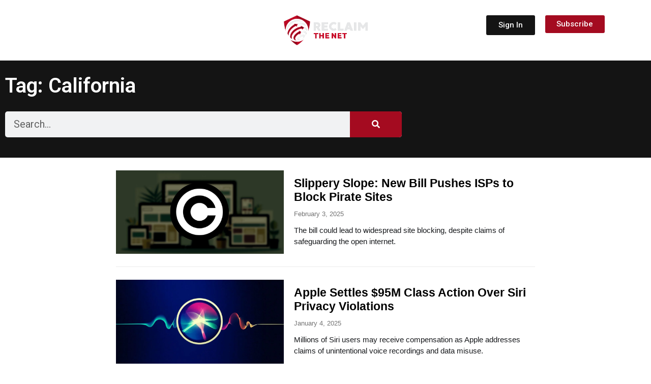

--- FILE ---
content_type: text/css
request_url: https://reclaimthenet.org/wp-content/uploads/elementor/css/post-34712.css?ver=1769184913
body_size: 1931
content:
.elementor-34712 .elementor-element.elementor-element-70b12d7:not(.elementor-motion-effects-element-type-background), .elementor-34712 .elementor-element.elementor-element-70b12d7 > .elementor-motion-effects-container > .elementor-motion-effects-layer{background-color:#141414;}.elementor-34712 .elementor-element.elementor-element-70b12d7 > .elementor-container{max-width:800px;}.elementor-34712 .elementor-element.elementor-element-70b12d7{transition:background 0.3s, border 0.3s, border-radius 0.3s, box-shadow 0.3s;padding:20px 0px 20px 0px;}.elementor-34712 .elementor-element.elementor-element-70b12d7 > .elementor-background-overlay{transition:background 0.3s, border-radius 0.3s, opacity 0.3s;}.elementor-widget-theme-archive-title .elementor-heading-title{font-family:var( --e-global-typography-primary-font-family ), Helvetica;font-weight:var( --e-global-typography-primary-font-weight );color:var( --e-global-color-primary );}.elementor-34712 .elementor-element.elementor-element-ea9e63e{text-align:start;}.elementor-34712 .elementor-element.elementor-element-ea9e63e .elementor-heading-title{text-shadow:0px 0px 0px rgba(0,0,0,0.3);color:#FFFFFF;}.elementor-widget-search-form input[type="search"].elementor-search-form__input{font-family:var( --e-global-typography-text-font-family ), Helvetica;font-weight:var( --e-global-typography-text-font-weight );}.elementor-widget-search-form .elementor-search-form__input,
					.elementor-widget-search-form .elementor-search-form__icon,
					.elementor-widget-search-form .elementor-lightbox .dialog-lightbox-close-button,
					.elementor-widget-search-form .elementor-lightbox .dialog-lightbox-close-button:hover,
					.elementor-widget-search-form.elementor-search-form--skin-full_screen input[type="search"].elementor-search-form__input{color:var( --e-global-color-text );fill:var( --e-global-color-text );}.elementor-widget-search-form .elementor-search-form__submit{font-family:var( --e-global-typography-text-font-family ), Helvetica;font-weight:var( --e-global-typography-text-font-weight );background-color:var( --e-global-color-secondary );}.elementor-34712 .elementor-element.elementor-element-bbdb89c > .elementor-widget-container{padding:10px 0px 10px 0px;}.elementor-34712 .elementor-element.elementor-element-bbdb89c .elementor-search-form__container{min-height:51px;}.elementor-34712 .elementor-element.elementor-element-bbdb89c .elementor-search-form__submit{min-width:calc( 2 * 51px );background-color:#A40B20;}body:not(.rtl) .elementor-34712 .elementor-element.elementor-element-bbdb89c .elementor-search-form__icon{padding-left:calc(51px / 3);}body.rtl .elementor-34712 .elementor-element.elementor-element-bbdb89c .elementor-search-form__icon{padding-right:calc(51px / 3);}.elementor-34712 .elementor-element.elementor-element-bbdb89c .elementor-search-form__input, .elementor-34712 .elementor-element.elementor-element-bbdb89c.elementor-search-form--button-type-text .elementor-search-form__submit{padding-left:calc(51px / 3);padding-right:calc(51px / 3);}.elementor-34712 .elementor-element.elementor-element-bbdb89c input[type="search"].elementor-search-form__input{font-size:20px;}.elementor-34712 .elementor-element.elementor-element-bbdb89c .elementor-search-form__input,
					.elementor-34712 .elementor-element.elementor-element-bbdb89c .elementor-search-form__icon,
					.elementor-34712 .elementor-element.elementor-element-bbdb89c .elementor-lightbox .dialog-lightbox-close-button,
					.elementor-34712 .elementor-element.elementor-element-bbdb89c .elementor-lightbox .dialog-lightbox-close-button:hover,
					.elementor-34712 .elementor-element.elementor-element-bbdb89c.elementor-search-form--skin-full_screen input[type="search"].elementor-search-form__input{color:#000000;fill:#000000;}.elementor-34712 .elementor-element.elementor-element-bbdb89c:not(.elementor-search-form--skin-full_screen) .elementor-search-form__container{border-width:0px 0px 0px 0px;border-radius:5px;}.elementor-34712 .elementor-element.elementor-element-bbdb89c.elementor-search-form--skin-full_screen input[type="search"].elementor-search-form__input{border-width:0px 0px 0px 0px;border-radius:5px;}.elementor-34712 .elementor-element.elementor-element-9e8dada{--display:flex;--flex-direction:column;--container-widget-width:100%;--container-widget-height:initial;--container-widget-flex-grow:0;--container-widget-align-self:initial;--flex-wrap-mobile:wrap;--margin-top:0px;--margin-bottom:30px;--margin-left:0px;--margin-right:0px;--padding-top:0px;--padding-bottom:0px;--padding-left:0px;--padding-right:0px;}.elementor-34712 .elementor-element.elementor-element-9e8dada:not(.elementor-motion-effects-element-type-background), .elementor-34712 .elementor-element.elementor-element-9e8dada > .elementor-motion-effects-container > .elementor-motion-effects-layer{background-color:#FFFFFF;}.elementor-widget-posts .elementor-button{background-color:var( --e-global-color-accent );font-family:var( --e-global-typography-accent-font-family ), Helvetica;font-weight:var( --e-global-typography-accent-font-weight );}.elementor-widget-posts .elementor-post__title, .elementor-widget-posts .elementor-post__title a{color:var( --e-global-color-secondary );font-family:var( --e-global-typography-primary-font-family ), Helvetica;font-weight:var( --e-global-typography-primary-font-weight );}.elementor-widget-posts .elementor-post__meta-data{font-family:var( --e-global-typography-secondary-font-family ), Helvetica;font-weight:var( --e-global-typography-secondary-font-weight );}.elementor-widget-posts .elementor-post__excerpt p{font-family:var( --e-global-typography-text-font-family ), Helvetica;font-weight:var( --e-global-typography-text-font-weight );}.elementor-widget-posts .elementor-post__read-more{color:var( --e-global-color-accent );}.elementor-widget-posts a.elementor-post__read-more{font-family:var( --e-global-typography-accent-font-family ), Helvetica;font-weight:var( --e-global-typography-accent-font-weight );}.elementor-widget-posts .elementor-post__card .elementor-post__badge{background-color:var( --e-global-color-accent );font-family:var( --e-global-typography-accent-font-family ), Helvetica;font-weight:var( --e-global-typography-accent-font-weight );}.elementor-widget-posts .elementor-pagination{font-family:var( --e-global-typography-secondary-font-family ), Helvetica;font-weight:var( --e-global-typography-secondary-font-weight );}.elementor-widget-posts .e-load-more-message{font-family:var( --e-global-typography-secondary-font-family ), Helvetica;font-weight:var( --e-global-typography-secondary-font-weight );}.elementor-34712 .elementor-element.elementor-element-b3012ff{--grid-row-gap:0px;--grid-column-gap:30px;}.elementor-34712 .elementor-element.elementor-element-b3012ff > .elementor-widget-container{border-style:solid;border-width:0px 0px 0px 0px;border-radius:0px 0px 0px 0px;}.elementor-34712 .elementor-element.elementor-element-b3012ff .elementor-posts-container .elementor-post__thumbnail{padding-bottom:calc( 0.5 * 100% );}.elementor-34712 .elementor-element.elementor-element-b3012ff:after{content:"0.5";}.elementor-34712 .elementor-element.elementor-element-b3012ff .elementor-post__thumbnail__link{width:40%;}.elementor-34712 .elementor-element.elementor-element-b3012ff .elementor-post__meta-data span + span:before{content:"///";}.elementor-34712 .elementor-element.elementor-element-b3012ff .elementor-post{border-style:solid;border-width:0px 0px 1px 0px;padding:25px 0px 25px 0px;border-color:#EBEBEB;}.elementor-34712 .elementor-element.elementor-element-b3012ff .elementor-post__text{padding:0px 0px 0px 0px;}.elementor-34712 .elementor-element.elementor-element-b3012ff.elementor-posts--thumbnail-left .elementor-post__thumbnail__link{margin-right:20px;}.elementor-34712 .elementor-element.elementor-element-b3012ff.elementor-posts--thumbnail-right .elementor-post__thumbnail__link{margin-left:20px;}.elementor-34712 .elementor-element.elementor-element-b3012ff.elementor-posts--thumbnail-top .elementor-post__thumbnail__link{margin-bottom:20px;}.elementor-34712 .elementor-element.elementor-element-b3012ff .elementor-post__title, .elementor-34712 .elementor-element.elementor-element-b3012ff .elementor-post__title a{color:#000000;font-family:"Inter", Helvetica;font-size:23px;font-weight:600;}.elementor-34712 .elementor-element.elementor-element-b3012ff .elementor-post__meta-data{color:#737373;font-family:"Inter", Helvetica;font-size:13px;font-weight:400;}.elementor-34712 .elementor-element.elementor-element-b3012ff .elementor-post__excerpt p{color:#16181B;font-family:"Inter", Helvetica;font-size:15px;font-weight:400;}.elementor-34712 .elementor-element.elementor-element-b3012ff .elementor-pagination{text-align:center;margin-top:45px;}body:not(.rtl) .elementor-34712 .elementor-element.elementor-element-b3012ff .elementor-pagination .page-numbers:not(:first-child){margin-left:calc( 15px/2 );}body:not(.rtl) .elementor-34712 .elementor-element.elementor-element-b3012ff .elementor-pagination .page-numbers:not(:last-child){margin-right:calc( 15px/2 );}body.rtl .elementor-34712 .elementor-element.elementor-element-b3012ff .elementor-pagination .page-numbers:not(:first-child){margin-right:calc( 15px/2 );}body.rtl .elementor-34712 .elementor-element.elementor-element-b3012ff .elementor-pagination .page-numbers:not(:last-child){margin-left:calc( 15px/2 );}.elementor-34712 .elementor-element.elementor-element-08a89ba{--display:flex;--flex-direction:column;--container-widget-width:100%;--container-widget-height:initial;--container-widget-flex-grow:0;--container-widget-align-self:initial;--flex-wrap-mobile:wrap;--margin-top:0px;--margin-bottom:30px;--margin-left:0px;--margin-right:0px;}.elementor-34712 .elementor-element.elementor-element-08a89ba:not(.elementor-motion-effects-element-type-background), .elementor-34712 .elementor-element.elementor-element-08a89ba > .elementor-motion-effects-container > .elementor-motion-effects-layer{background-color:#FFFFFF;}.elementor-34712 .elementor-element.elementor-element-39e3d43{--grid-row-gap:0px;--grid-column-gap:30px;}.elementor-34712 .elementor-element.elementor-element-39e3d43 > .elementor-widget-container{border-style:solid;border-width:0px 0px 0px 0px;border-radius:0px 0px 0px 0px;}.elementor-34712 .elementor-element.elementor-element-39e3d43 .elementor-posts-container .elementor-post__thumbnail{padding-bottom:calc( 0.5 * 100% );}.elementor-34712 .elementor-element.elementor-element-39e3d43:after{content:"0.5";}.elementor-34712 .elementor-element.elementor-element-39e3d43 .elementor-post__thumbnail__link{width:40%;}.elementor-34712 .elementor-element.elementor-element-39e3d43 .elementor-post__meta-data span + span:before{content:"///";}.elementor-34712 .elementor-element.elementor-element-39e3d43 .elementor-post{border-style:solid;border-width:0px 0px 1px 0px;padding:25px 0px 25px 0px;border-color:#EBEBEB;}.elementor-34712 .elementor-element.elementor-element-39e3d43 .elementor-post__text{padding:0px 0px 0px 0px;}.elementor-34712 .elementor-element.elementor-element-39e3d43.elementor-posts--thumbnail-left .elementor-post__thumbnail__link{margin-right:20px;}.elementor-34712 .elementor-element.elementor-element-39e3d43.elementor-posts--thumbnail-right .elementor-post__thumbnail__link{margin-left:20px;}.elementor-34712 .elementor-element.elementor-element-39e3d43.elementor-posts--thumbnail-top .elementor-post__thumbnail__link{margin-bottom:20px;}.elementor-34712 .elementor-element.elementor-element-39e3d43 .elementor-post__title, .elementor-34712 .elementor-element.elementor-element-39e3d43 .elementor-post__title a{color:#000000;font-family:"Inter", Helvetica;font-size:23px;font-weight:600;}.elementor-34712 .elementor-element.elementor-element-39e3d43 .elementor-post__meta-data{color:#737373;font-family:"Inter", Helvetica;font-size:13px;font-weight:400;}.elementor-34712 .elementor-element.elementor-element-39e3d43 .elementor-post__excerpt p{color:#16181B;font-family:"Inter", Helvetica;font-size:15px;font-weight:400;}.elementor-34712 .elementor-element.elementor-element-39e3d43 .elementor-pagination{text-align:center;}body:not(.rtl) .elementor-34712 .elementor-element.elementor-element-39e3d43 .elementor-pagination .page-numbers:not(:first-child){margin-left:calc( 10px/2 );}body:not(.rtl) .elementor-34712 .elementor-element.elementor-element-39e3d43 .elementor-pagination .page-numbers:not(:last-child){margin-right:calc( 10px/2 );}body.rtl .elementor-34712 .elementor-element.elementor-element-39e3d43 .elementor-pagination .page-numbers:not(:first-child){margin-right:calc( 10px/2 );}body.rtl .elementor-34712 .elementor-element.elementor-element-39e3d43 .elementor-pagination .page-numbers:not(:last-child){margin-left:calc( 10px/2 );}.elementor-34712 .elementor-element.elementor-element-2052221:not(.elementor-motion-effects-element-type-background), .elementor-34712 .elementor-element.elementor-element-2052221 > .elementor-motion-effects-container > .elementor-motion-effects-layer{background-color:#141414;}.elementor-34712 .elementor-element.elementor-element-2052221 > .elementor-container{max-width:800px;}.elementor-34712 .elementor-element.elementor-element-2052221{transition:background 0.3s, border 0.3s, border-radius 0.3s, box-shadow 0.3s;padding:20px 0px 100px 0px;}.elementor-34712 .elementor-element.elementor-element-2052221 > .elementor-background-overlay{transition:background 0.3s, border-radius 0.3s, opacity 0.3s;}.elementor-34712 .elementor-element.elementor-element-d961905{--grid-row-gap:30px;--grid-column-gap:30px;}.elementor-34712 .elementor-element.elementor-element-d961905 > .elementor-widget-container{margin:0px 0px 0px 0px;border-style:solid;border-width:0px 0px 0px 0px;}.elementor-34712 .elementor-element.elementor-element-d961905 .elementor-posts-container .elementor-post__thumbnail{padding-bottom:calc( 0.5 * 100% );}.elementor-34712 .elementor-element.elementor-element-d961905:after{content:"0.5";}.elementor-34712 .elementor-element.elementor-element-d961905 .elementor-post__thumbnail__link{width:38%;}.elementor-34712 .elementor-element.elementor-element-d961905 .elementor-post__meta-data span + span:before{content:"///";}.elementor-34712 .elementor-element.elementor-element-d961905 .elementor-post{border-style:solid;border-width:0px 0px 0px 0px;}.elementor-34712 .elementor-element.elementor-element-d961905 .elementor-post__text{padding:0px 0px 0px 0px;}.elementor-34712 .elementor-element.elementor-element-d961905.elementor-posts--thumbnail-left .elementor-post__thumbnail__link{margin-right:22px;}.elementor-34712 .elementor-element.elementor-element-d961905.elementor-posts--thumbnail-right .elementor-post__thumbnail__link{margin-left:22px;}.elementor-34712 .elementor-element.elementor-element-d961905.elementor-posts--thumbnail-top .elementor-post__thumbnail__link{margin-bottom:22px;}.elementor-34712 .elementor-element.elementor-element-d961905 .elementor-post__title, .elementor-34712 .elementor-element.elementor-element-d961905 .elementor-post__title a{color:#FFFFFF;font-family:"Roboto Condensed", Helvetica;font-size:21px;font-weight:600;}.elementor-34712 .elementor-element.elementor-element-d961905 .elementor-post__title{margin-bottom:0px;}.elementor-34712 .elementor-element.elementor-element-d961905 .elementor-pagination{text-align:center;margin-top:53px;}body:not(.rtl) .elementor-34712 .elementor-element.elementor-element-d961905 .elementor-pagination .page-numbers:not(:first-child){margin-left:calc( 0px/2 );}body:not(.rtl) .elementor-34712 .elementor-element.elementor-element-d961905 .elementor-pagination .page-numbers:not(:last-child){margin-right:calc( 0px/2 );}body.rtl .elementor-34712 .elementor-element.elementor-element-d961905 .elementor-pagination .page-numbers:not(:first-child){margin-right:calc( 0px/2 );}body.rtl .elementor-34712 .elementor-element.elementor-element-d961905 .elementor-pagination .page-numbers:not(:last-child){margin-left:calc( 0px/2 );}.elementor-34712 .elementor-element.elementor-element-2451ab1:not(.elementor-motion-effects-element-type-background), .elementor-34712 .elementor-element.elementor-element-2451ab1 > .elementor-motion-effects-container > .elementor-motion-effects-layer{background-color:#141414;}.elementor-34712 .elementor-element.elementor-element-2451ab1 > .elementor-container{max-width:800px;}.elementor-34712 .elementor-element.elementor-element-2451ab1{transition:background 0.3s, border 0.3s, border-radius 0.3s, box-shadow 0.3s;padding:20px 0px 100px 0px;}.elementor-34712 .elementor-element.elementor-element-2451ab1 > .elementor-background-overlay{transition:background 0.3s, border-radius 0.3s, opacity 0.3s;}.elementor-34712 .elementor-element.elementor-element-e4f564a{--grid-row-gap:30px;--grid-column-gap:30px;}.elementor-34712 .elementor-element.elementor-element-e4f564a > .elementor-widget-container{margin:0px 0px 0px 0px;border-style:solid;border-width:0px 0px 0px 0px;}.elementor-34712 .elementor-element.elementor-element-e4f564a .elementor-posts-container .elementor-post__thumbnail{padding-bottom:calc( 0.5 * 100% );}.elementor-34712 .elementor-element.elementor-element-e4f564a:after{content:"0.5";}.elementor-34712 .elementor-element.elementor-element-e4f564a .elementor-post__thumbnail__link{width:38%;}.elementor-34712 .elementor-element.elementor-element-e4f564a .elementor-post__meta-data span + span:before{content:"///";}.elementor-34712 .elementor-element.elementor-element-e4f564a .elementor-post{border-style:solid;border-width:0px 0px 0px 0px;}.elementor-34712 .elementor-element.elementor-element-e4f564a .elementor-post__text{padding:0px 0px 0px 0px;}.elementor-34712 .elementor-element.elementor-element-e4f564a.elementor-posts--thumbnail-left .elementor-post__thumbnail__link{margin-right:22px;}.elementor-34712 .elementor-element.elementor-element-e4f564a.elementor-posts--thumbnail-right .elementor-post__thumbnail__link{margin-left:22px;}.elementor-34712 .elementor-element.elementor-element-e4f564a.elementor-posts--thumbnail-top .elementor-post__thumbnail__link{margin-bottom:22px;}.elementor-34712 .elementor-element.elementor-element-e4f564a .elementor-post__title, .elementor-34712 .elementor-element.elementor-element-e4f564a .elementor-post__title a{color:#FFFFFF;font-family:"Roboto Condensed", Helvetica;font-size:21px;font-weight:600;}.elementor-34712 .elementor-element.elementor-element-e4f564a .elementor-post__title{margin-bottom:0px;}.elementor-34712 .elementor-element.elementor-element-e4f564a .elementor-pagination{text-align:center;margin-top:53px;}body:not(.rtl) .elementor-34712 .elementor-element.elementor-element-e4f564a .elementor-pagination .page-numbers:not(:first-child){margin-left:calc( 0px/2 );}body:not(.rtl) .elementor-34712 .elementor-element.elementor-element-e4f564a .elementor-pagination .page-numbers:not(:last-child){margin-right:calc( 0px/2 );}body.rtl .elementor-34712 .elementor-element.elementor-element-e4f564a .elementor-pagination .page-numbers:not(:first-child){margin-right:calc( 0px/2 );}body.rtl .elementor-34712 .elementor-element.elementor-element-e4f564a .elementor-pagination .page-numbers:not(:last-child){margin-left:calc( 0px/2 );}@media(min-width:801px){.elementor-34712 .elementor-element.elementor-element-9e8dada{--content-width:824px;}.elementor-34712 .elementor-element.elementor-element-08a89ba{--content-width:824px;}}@media(max-width:1025px){.elementor-34712 .elementor-element.elementor-element-70b12d7{padding:100px 25px 100px 25px;}.elementor-34712 .elementor-element.elementor-element-767cc55 > .elementor-element-populated{padding:0px 0px 0px 0px;}.elementor-34712 .elementor-element.elementor-element-2052221{padding:100px 25px 100px 25px;}.elementor-34712 .elementor-element.elementor-element-d20c5c1 > .elementor-element-populated{padding:0px 0px 0px 0px;}.elementor-34712 .elementor-element.elementor-element-2451ab1{padding:100px 25px 100px 25px;}.elementor-34712 .elementor-element.elementor-element-913e309 > .elementor-element-populated{padding:0px 0px 0px 0px;}}@media(max-width:800px){.elementor-34712 .elementor-element.elementor-element-70b12d7{padding:50px 15px 50px 15px;}.elementor-34712 .elementor-element.elementor-element-ea9e63e .elementor-heading-title{font-size:45px;}.elementor-34712 .elementor-element.elementor-element-b3012ff > .elementor-widget-container{padding:0px 0px 0px 0px;}.elementor-34712 .elementor-element.elementor-element-b3012ff .elementor-posts-container .elementor-post__thumbnail{padding-bottom:calc( 0.5 * 100% );}.elementor-34712 .elementor-element.elementor-element-b3012ff:after{content:"0.5";}.elementor-34712 .elementor-element.elementor-element-b3012ff .elementor-post__thumbnail__link{width:100%;}.elementor-34712 .elementor-element.elementor-element-b3012ff.elementor-posts--thumbnail-left .elementor-post__thumbnail__link{margin-right:0px;}.elementor-34712 .elementor-element.elementor-element-b3012ff.elementor-posts--thumbnail-right .elementor-post__thumbnail__link{margin-left:0px;}.elementor-34712 .elementor-element.elementor-element-b3012ff.elementor-posts--thumbnail-top .elementor-post__thumbnail__link{margin-bottom:0px;}.elementor-34712 .elementor-element.elementor-element-39e3d43{--grid-row-gap:0px;}.elementor-34712 .elementor-element.elementor-element-39e3d43 > .elementor-widget-container{padding:0px 0px 0px 0px;}.elementor-34712 .elementor-element.elementor-element-39e3d43 .elementor-posts-container .elementor-post__thumbnail{padding-bottom:calc( 0.5 * 100% );}.elementor-34712 .elementor-element.elementor-element-39e3d43:after{content:"0.5";}.elementor-34712 .elementor-element.elementor-element-39e3d43 .elementor-post__thumbnail__link{width:100%;}.elementor-34712 .elementor-element.elementor-element-39e3d43.elementor-posts--thumbnail-left .elementor-post__thumbnail__link{margin-right:0px;}.elementor-34712 .elementor-element.elementor-element-39e3d43.elementor-posts--thumbnail-right .elementor-post__thumbnail__link{margin-left:0px;}.elementor-34712 .elementor-element.elementor-element-39e3d43.elementor-posts--thumbnail-top .elementor-post__thumbnail__link{margin-bottom:0px;}.elementor-34712 .elementor-element.elementor-element-39e3d43 .elementor-pagination{margin-top:45px;}.elementor-34712 .elementor-element.elementor-element-2052221{padding:50px 15px 50px 15px;}.elementor-34712 .elementor-element.elementor-element-d961905{--grid-row-gap:5px;}.elementor-34712 .elementor-element.elementor-element-d961905 > .elementor-widget-container{padding:0px 10px 0px 10px;}.elementor-34712 .elementor-element.elementor-element-d961905 .elementor-posts-container .elementor-post__thumbnail{padding-bottom:calc( 1 * 100% );}.elementor-34712 .elementor-element.elementor-element-d961905:after{content:"1";}.elementor-34712 .elementor-element.elementor-element-d961905 .elementor-post__thumbnail__link{width:100%;}.elementor-34712 .elementor-element.elementor-element-d961905.elementor-posts--thumbnail-left .elementor-post__thumbnail__link{margin-right:0px;}.elementor-34712 .elementor-element.elementor-element-d961905.elementor-posts--thumbnail-right .elementor-post__thumbnail__link{margin-left:0px;}.elementor-34712 .elementor-element.elementor-element-d961905.elementor-posts--thumbnail-top .elementor-post__thumbnail__link{margin-bottom:0px;}.elementor-34712 .elementor-element.elementor-element-d961905 .elementor-post__title, .elementor-34712 .elementor-element.elementor-element-d961905 .elementor-post__title a{font-size:14px;}.elementor-34712 .elementor-element.elementor-element-2451ab1{padding:50px 15px 50px 15px;}.elementor-34712 .elementor-element.elementor-element-e4f564a{--grid-row-gap:5px;}.elementor-34712 .elementor-element.elementor-element-e4f564a > .elementor-widget-container{padding:0px 10px 0px 10px;}.elementor-34712 .elementor-element.elementor-element-e4f564a .elementor-posts-container .elementor-post__thumbnail{padding-bottom:calc( 1 * 100% );}.elementor-34712 .elementor-element.elementor-element-e4f564a:after{content:"1";}.elementor-34712 .elementor-element.elementor-element-e4f564a .elementor-post__thumbnail__link{width:100%;}.elementor-34712 .elementor-element.elementor-element-e4f564a.elementor-posts--thumbnail-left .elementor-post__thumbnail__link{margin-right:0px;}.elementor-34712 .elementor-element.elementor-element-e4f564a.elementor-posts--thumbnail-right .elementor-post__thumbnail__link{margin-left:0px;}.elementor-34712 .elementor-element.elementor-element-e4f564a.elementor-posts--thumbnail-top .elementor-post__thumbnail__link{margin-bottom:0px;}.elementor-34712 .elementor-element.elementor-element-e4f564a .elementor-post__title, .elementor-34712 .elementor-element.elementor-element-e4f564a .elementor-post__title a{font-size:14px;}}